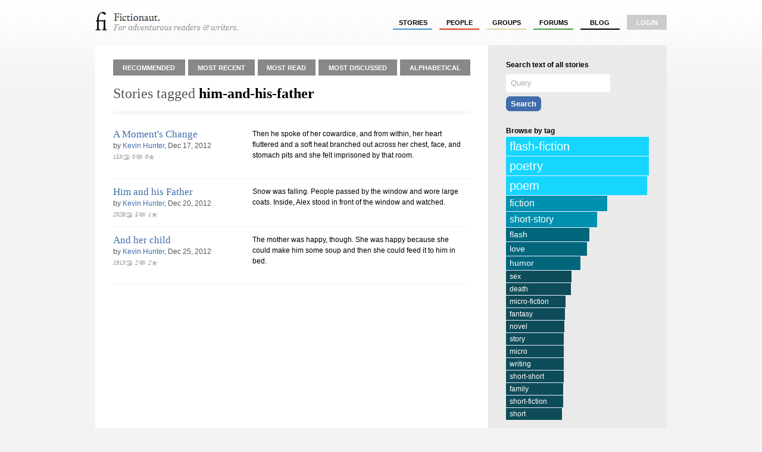

--- FILE ---
content_type: text/html; charset=utf-8
request_url: http://fictionaut.com/tags/him-and-his-father
body_size: 3180
content:
<!DOCTYPE html>
<html lang='en' xml:lang='en' xmlns='http://www.w3.org/1999/xhtml'>
<head>
<title>Stories tagged "him-and-his-father" &mdash; Fictionaut</title>
<meta content='text/html; charset=utf-8' http-equiv='Content-Type'>
<script src="http://ajax.googleapis.com/ajax/libs/jquery/1.5.1/jquery.min.js" type="text/javascript"></script>
<script src="/javascripts/all.js?1354054149" type="text/javascript"></script>
<link href="/stylesheets/blueprint/screen.css?1354054149" media="screen" rel="stylesheet" type="text/css" />
<link href="/stylesheets/all.css?1354054247" media="screen" rel="stylesheet" type="text/css" />
<style media='screen' type='text/css'>.tagbar{margin-right:10px}.taglink{font-size:1em !important;display:block;background-color:#fff;color:#fff;padding:1px 6px;border-top:1px solid #eef}a.taglink:hover{text-decoration:none;background-color:#555;color:#fff}.tagc1{background-color:#0e4c59;font-size:12px !important}.tagc2{background-color:#00667c;font-size:14px !important}.tagc3{background-color:#0090af;font-size:16px !important}.tagc4{font-size:18px !important;background-color:#00bae2}.tagc5{font-size:20px !important;background-color:#16d6ff}
</style>

<meta content="authenticity_token" name="csrf-param" />
<meta content="DofMa+HT4iRlDhx+I54cZwCo4CSbF9cWS1xI8uignJY=" name="csrf-token" />
<script>
  //<![CDATA[
    $(document).ready(function() {
      
      
    });
  //]]>
</script>


<script>
  //<![CDATA[
    var _gaq = _gaq || [];
    _gaq.push(['_setAccount', 'UA-4670454-1']);
    _gaq.push(['_trackPageview']);
    
    (function() {
      var ga = document.createElement('script'); ga.type = 'text/javascript'; ga.async = true;
      ga.src = ('https:' == document.location.protocol ? 'https://ssl' : 'http://www') + '.google-analytics.com/ga.js';
      var s = document.getElementsByTagName('script')[0]; s.parentNode.insertBefore(ga, s);
    })();
  //]]>
</script>
</head>

<body class='tags show'>
<div class='center jGrowl' id='growl_section'></div>
<div id='everything'>
<div id='top'>
<a href='/' id='logo'>
<img alt="Fictionaut" height="31" src="/images/logo-oneline.gif?1354054149" width="240" />
</a>
<div id='nav'>
<ul>
<li><a href="/stories/sort?by=recommended" class="stories">stories</a></li>
<li><a href="/users/sort?by=newest" class="users">people</a></li>
<li><a href="/groups" class="groups">groups</a></li>
<li><a href="/forums" class="forums">forums</a></li>
<li><a href="/blog" class="blog">Blog</a></li>
<li class='last'><a href="/login" class="login">login</a></li>
</ul>
</div>
<div id='messages'>

</div>
<div class='clear'></div>
</div>

<div id='container'>
<div class='container-2'>
<div class='container-1'>
<div id='listings'>
<div class='index-nav roundtop' id='stories-nav'>
<table>
<tr>
<td><a href="/stories/sort?by=recommended" class="stories">Recommended</a></td>
<td><a href="/stories/sort?by=most_recent" class="stories">Most Recent</a></td>
<td><a href="/stories/sort?by=most_read" class="stories">Most Read</a></td>
<td><a href="/stories/sort?by=most_discussed" class="stories">Most Discussed</a></td>
<td><a href="/stories/sort?by=alphabetical" class="stories last">Alphabetical</a></td>
</tr>
<div class='clear'></div>
</table>
</div>
<div class='index-context' id='stories-context'>

<h2 class='bottom'>
Stories tagged <strong>him-and-his-father</strong>
</h2>
<div class='clear'></div>
</div>

<table class="story-list-mini">
		<!-- row item -->
		<tr class="even">
			<td class="title">
			
			<h2><a href="/stories/kevin-hunter/a-moments-change" class="story">A Moment&#x27;s Change</a></h2>
			<div class="byline">by <a href="/users/kevin-hunter">Kevin Hunter</a>, Dec 17, 2012</div>
			
<span class='statline fancy'><span>153</span><img alt='153 views' height='10' src='/img/eye.gif' title='153 views' width='14'><span>0</span><img alt='0 comments' height='10' src='/img/chat_grey.gif' title='0 comments' width='14'><span>0</span><img alt='0 favs' height='10' src='/img/fav.gif' title='0 favs' width='14'></span>
      
			<br />

			<div class="clear"></div>
			
			</td><td>
				
				<div class="teaser"><p>Then he spoke of her cowardice, and from within, her heart fluttered and a soft heat branched out across her chest, face, and stomach pits and she felt imprisoned by that room.</p>
					<div class="clear"></div>
				</div>
				
			</td></tr>
		<!-- row item -->
		<tr class="odd">
			<td class="title">
			
			<h2><a href="/stories/kevin-hunter/him-and-his-father" class="story">Him and his Father</a></h2>
			<div class="byline">by <a href="/users/kevin-hunter">Kevin Hunter</a>, Dec 20, 2012</div>
			
<span class='statline fancy'><span>2028</span><img alt='2028 views' height='10' src='/img/eye.gif' title='2028 views' width='14'><span>5</span><img alt='5 comments' height='10' src='/img/chat_grey.gif' title='5 comments' width='14'><span>1</span><img alt='1 fav' height='10' src='/img/fav.gif' title='1 fav' width='14'></span>
      
			<br />

			<div class="clear"></div>
			
			</td><td>
				
				<div class="teaser"><p>Snow was falling. People passed by the window and wore large coats. Inside, Alex stood in front of the window and watched.</p>
					<div class="clear"></div>
				</div>
				
			</td></tr>
		<!-- row item -->
		<tr class="even">
			<td class="title">
			
			<h2><a href="/stories/kevin-hunter/and-her-child" class="story">And her child</a></h2>
			<div class="byline">by <a href="/users/kevin-hunter">Kevin Hunter</a>, Dec 25, 2012</div>
			
<span class='statline fancy'><span>1913</span><img alt='1913 views' height='10' src='/img/eye.gif' title='1913 views' width='14'><span>2</span><img alt='2 comments' height='10' src='/img/chat_grey.gif' title='2 comments' width='14'><span>2</span><img alt='2 favs' height='10' src='/img/fav.gif' title='2 favs' width='14'></span>
      
			<br />

			<div class="clear"></div>
			
			</td><td>
				
				<div class="teaser"><p>The mother was happy, though. She was happy because she could make him some soup and then she could feed it to him in bed.</p>
					<div class="clear"></div>
				</div>
				
			</td></tr>
	</table>

<div class="clear"></div>
<div class='clear'></div>
<br>

</div>
<div id='sidebar'>
<h5 class='bottom'>Search text of all stories</h5>
<div id='search'>
<form action='/stories/search' method='get'>
<input id='search_search' name='q' size='30' type='text'>
<input class='button round05' type='submit' value='Search'>
</form>
</div>
<br>
<h5 class='bottom'>Browse by tag</h5>
<div class='tagbar'>
<a href="/tags/flash-fiction" class="taglink tagc5" style="width: 100.0%">flash-fiction</a>
</div>
<div class='tagbar'>
<a href="/tags/poetry" class="taglink tagc5" style="width: 98.97889509621353%">poetry</a>
</div>
<div class='tagbar'>
<a href="/tags/poem" class="taglink tagc5" style="width: 97.87088764742396%">poem</a>
</div>
<div class='tagbar'>
<a href="/tags/fiction" class="taglink tagc3" style="width: 68.91061452513966%">fiction</a>
</div>
<div class='tagbar'>
<a href="/tags/short-story" class="taglink tagc3" style="width: 61.371818746120425%">short-story</a>
</div>
<div class='tagbar'>
<a href="/tags/flash" class="taglink tagc2" style="width: 55.54934823091248%">flash</a>
</div>
<div class='tagbar'>
<a href="/tags/love" class="taglink tagc2" style="width: 54.02855369335816%">love</a>
</div>
<div class='tagbar'>
<a href="/tags/humor" class="taglink tagc2" style="width: 49.27063935443824%">humor</a>
</div>
<div class='tagbar'>
<a href="/tags/sex" class="taglink tagc1" style="width: 42.796399751707014%">sex</a>
</div>
<div class='tagbar'>
<a href="/tags/death" class="taglink tagc1" style="width: 42.3618870266915%">death</a>
</div>
<div class='tagbar'>
<a href="/tags/micro-fiction" class="taglink tagc1" style="width: 38.212290502793294%">micro-fiction</a>
</div>
<div class='tagbar'>
<a href="/tags/fantasy" class="taglink tagc1" style="width: 37.79950341402855%">fantasy</a>
</div>
<div class='tagbar'>
<a href="/tags/novel" class="taglink tagc1" style="width: 37.40844196151458%">novel</a>
</div>
<div class='tagbar'>
<a href="/tags/story" class="taglink tagc1" style="width: 37.017380509000624%">story</a>
</div>
<div class='tagbar'>
<a href="/tags/micro" class="taglink tagc1" style="width: 36.995654872749846%">micro</a>
</div>
<div class='tagbar'>
<a href="/tags/writing" class="taglink tagc1" style="width: 36.952203600248296%">writing</a>
</div>
<div class='tagbar'>
<a href="/tags/short-short" class="taglink tagc1" style="width: 36.952203600248296%">short-short</a>
</div>
<div class='tagbar'>
<a href="/tags/family" class="taglink tagc1" style="width: 36.734947237740535%">family</a>
</div>
<div class='tagbar'>
<a href="/tags/short-fiction" class="taglink tagc1" style="width: 36.452513966480446%">short-fiction</a>
</div>
<div class='tagbar'>
<a href="/tags/short" class="taglink tagc1" style="width: 35.69211669770329%">short</a>
</div>

<br>
<h5>Want to publish a story?</h5>
<a href="/stories/new" class="button round05">Add a story</a>
<br>
<br>
<br>
</div>

</div>
</div>
<div class='clear'></div>


</div>
</div>
<div id='foot'>
<div id='foot2'>
<div style='font-size: 0.9em'>
<div style='float: right;'>
</div>
&copy; Fictionaut 2008-2012
&nbsp;&nbsp;&nbsp;&nbsp;|&nbsp;&nbsp;&nbsp;&nbsp;
<a href="/about">About</a>
&nbsp;&nbsp;&nbsp;
<a href="/blog">Blog</a>
&nbsp;&nbsp;&nbsp;
<a href="/board">Board of Advisors</a>
&nbsp;&nbsp;&nbsp;
<a href="/faq">FAQ</a>
&nbsp;&nbsp;&nbsp;
<a href="/terms">Terms &amp; Conditions</a>
&nbsp;&nbsp;&nbsp;
<a href="/privacy">Privacy Policy</a>
</div>
</div>
</div>

</body>
</html>

